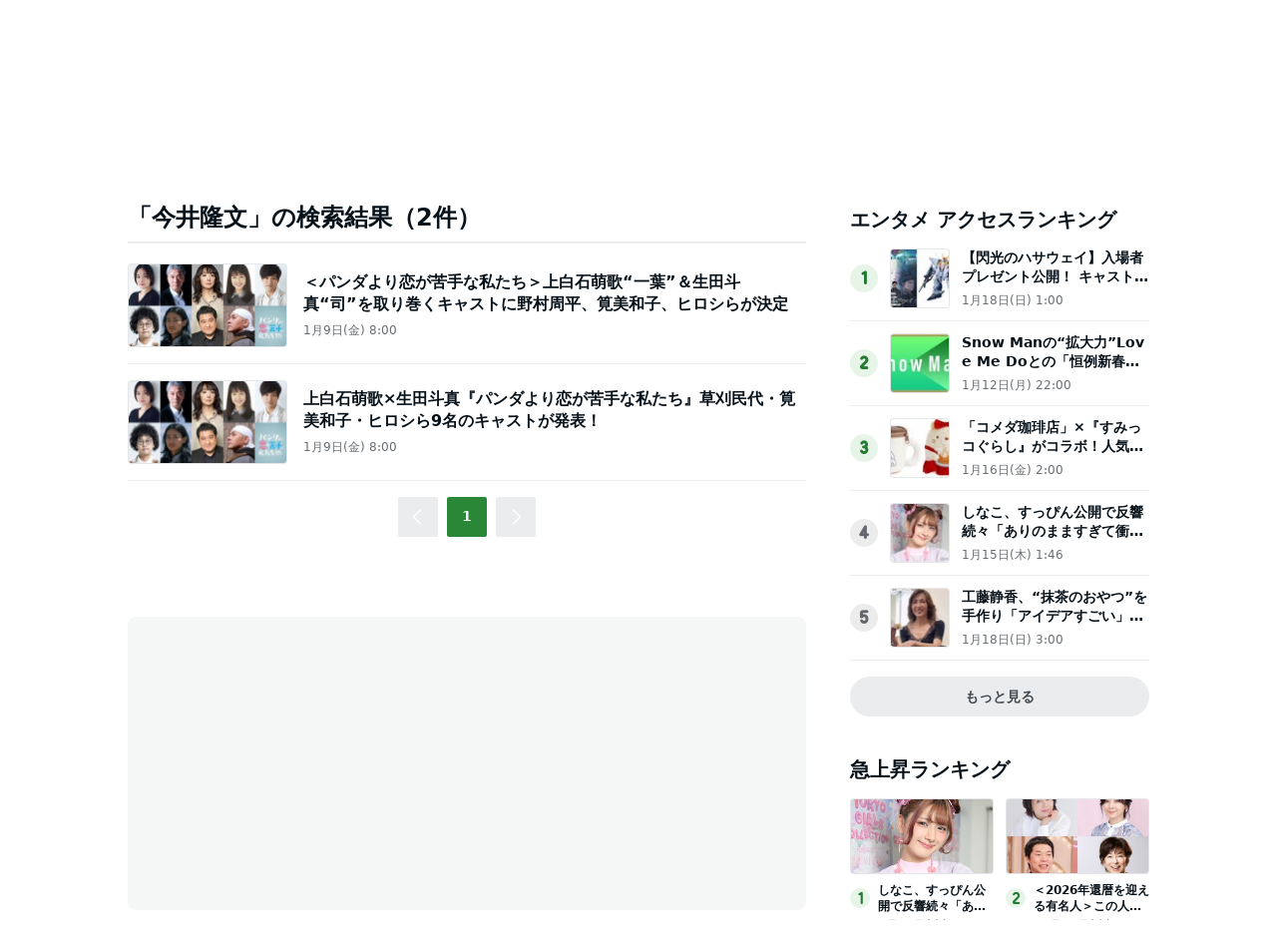

--- FILE ---
content_type: text/html; charset=utf-8
request_url: https://www.google.com/recaptcha/api2/aframe
body_size: 265
content:
<!DOCTYPE HTML><html><head><meta http-equiv="content-type" content="text/html; charset=UTF-8"></head><body><script nonce="Ooe-d_QxCsWsiYaizzGocQ">/** Anti-fraud and anti-abuse applications only. See google.com/recaptcha */ try{var clients={'sodar':'https://pagead2.googlesyndication.com/pagead/sodar?'};window.addEventListener("message",function(a){try{if(a.source===window.parent){var b=JSON.parse(a.data);var c=clients[b['id']];if(c){var d=document.createElement('img');d.src=c+b['params']+'&rc='+(localStorage.getItem("rc::a")?sessionStorage.getItem("rc::b"):"");window.document.body.appendChild(d);sessionStorage.setItem("rc::e",parseInt(sessionStorage.getItem("rc::e")||0)+1);localStorage.setItem("rc::h",'1768821724615');}}}catch(b){}});window.parent.postMessage("_grecaptcha_ready", "*");}catch(b){}</script></body></html>

--- FILE ---
content_type: application/javascript; charset=utf-8
request_url: https://fundingchoicesmessages.google.com/f/AGSKWxX2waWfV41-A966Q3jLBQSun5rrwWIYHmG1A-3i1JED7pok9zNxiFbG64_EeS6hzPVwafhU4Lgo_lmMCkwViYKsTjOaiq5a-kVv_c2Wa_jPif2OPLfFt39QyyzQNCTkYZS8etTPdbIUsh3fh8X0zfLMrZZGk3OpBJrNZSslbbi-ioHCnsR1qTD7hGFx/_/adserver?/adtable_.show_ad_/adblob./ads_medrec_
body_size: -1293
content:
window['ae34b2e5-ec4d-4542-9728-c52fd259f554'] = true;